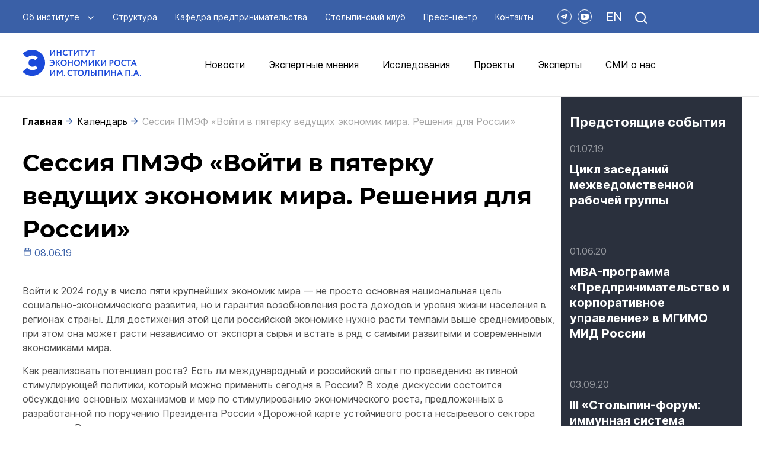

--- FILE ---
content_type: text/html; charset=UTF-8
request_url: https://stolypin.institute/calendar/sessiya-pmef-vojti-v-pyaterku-vedushchih-ekonomik-mira-resheniya-dlya-rossii
body_size: 10316
content:
<!DOCTYPE html>
<html lang="ru">

<head>
    <base href="https://stolypin.institute">
    <meta charset="UTF-8" />
    <meta name="viewport" content="width=device-width, initial-scale=1.0" />
    <title>Сессия ПМЭФ «Войти в пятерку ведущих экономик мира. Решения для России» | Институт экономики роста им. П.А.Столыпина</title>
    <meta name="description" content="Важнейшие из уже состоявшихся мероприятий в жизни института, с навигацией по годам и месяцам">

    <meta property="og:title" content="Сессия ПМЭФ «Войти в пятерку ведущих экономик мира. Решения для России» | Институт экономики роста им. П.А.Столыпина">
    <meta property="og:description" content="Важнейшие из уже состоявшихся мероприятий в жизни института, с навигацией по годам и месяцам">
    <meta property="og:url" content="https://stolypin.institute/calendar/sessiya-pmef-vojti-v-pyaterku-vedushchih-ekonomik-mira-resheniya-dlya-rossii" />
    <meta property="og:type" content="article"/>
    

    <link href="https://stolypin.institute/combine/511c900a0214ee780706fa3f011e5094-1739184626" rel="stylesheet" type="text/css">

    <link rel="apple-touch-icon" sizes="180x180" href="/favicon/apple-touch-icon.png">
    <link rel="icon" type="image/png" sizes="32x32" href="/favicon/favicon-32x32.png">
    <link rel="icon" type="image/png" sizes="16x16" href="/favicon/favicon-16x16.png">
    <link rel="manifest" href="/favicon/site.webmanifest">
    <link rel="mask-icon" href="/favicon/safari-pinned-tab.svg" color="#5bbad5">
    <link rel="shortcut icon" href="/favicon/favicon.ico">
    <meta name="msapplication-TileColor" content="#da532c">
    <meta name="msapplication-config" content="/favicon/browserconfig.xml">
    <meta name="theme-color" content="#ffffff">

    <!-- Yandex.Metrika counter -->
    <script type="text/javascript" >
       (function(m,e,t,r,i,k,a){m[i]=m[i]||function(){(m[i].a=m[i].a||[]).push(arguments)};
       m[i].l=1*new Date();k=e.createElement(t),a=e.getElementsByTagName(t)[0],k.async=1,k.src=r,a.parentNode.insertBefore(k,a)})
       (window, document, "script", "https://mc.yandex.ru/metrika/tag.js", "ym");

       ym(89188125, "init", {
            clickmap:true,
            trackLinks:true,
            accurateTrackBounce:true,
            webvisor:true,
            ecommerce:"dataLayer"
       });
    </script>
    <noscript><div><img src="https://mc.yandex.ru/watch/89188125" style="position:absolute; left:-9999px;" alt="" /></div></noscript>
    <!-- /Yandex.Metrika counter -->

    <script type="text/javascript">!function(){var t=document.createElement("script");t.type="text/javascript",t.async=!0,t.src='https://vk.com/js/api/openapi.js?169',t.onload=function(){VK.Retargeting.Init("VK-RTRG-1436298-ee1Ut"),VK.Retargeting.Hit()},document.head.appendChild(t)}();</script><noscript><img src="https://vk.com/rtrg?p=VK-RTRG-1436298-ee1Ut" style="position:fixed; left:-999px;" alt=""/></noscript>
</head>

<body>

<script type="application/ld+json">
{
 "@context": "https://schema.org",
 "@type": "Organization",
 "name": "Институт экономики роста им. П.А.Столыпина",
 "legalName" : "Институт экономики роста им. П.А.Столыпина",
 "url": "https://stolypin.institute",
 "logo": "https://stolypin.institute/storage/app/media/logo-stol-ru.svg",
 "foundingDate": "2016",
 "address": {
     "@type": "PostalAddress",
     "streetAddress": "Москва, ул. Мантулинская, 5с6",
     "addressCountry": "Russia"
 },
 "contactPoint": {
     "@type": "ContactPoint",
     "contactType": "Контакты",
     "telephone": "+7 (495) 967 07 90",
     "email": "info@stolypin.institute"
 },
 "sameAs": [
    "https://t.me/stolypin2",
    "https://dzen.ru/stolypin_institute",
    ""
 ]
}
 </script>




    <header>
        <div class="navbar align-items-center">
            <div class="over-block"></div>
            <div class="container d-flex justify-content-between">
                <div class="navbar__left d-flex align-items-center">
                    <a class="tablet-logo" href="https://stolypin.institute"><img src="https://stolypin.institute/storage/app/media/logo-white.svg" alt="Институт экономики роста им. П.А.Столыпина" /></a>
                    <a class="mobile-logo" href="https://stolypin.institute"><img src="https://stolypin.institute/storage/app/media/mobile-logo.svg" alt="Институт экономики роста им. П.А.Столыпина" /></a>
                    <ul class="navbar-links d-flex white-links">
                        <li class="dropdown">
                            <a class="navbar-link" href="https://stolypin.institute/about">
                                Об институте
                                <i class="dropdown-down"></i>
                            </a>
                            <ul>
                                <li><a class="navbar-link" href="https://stolypin.institute/about#summary">Общая информация</a></li>
                                                                <li><a class="navbar-link" href="https://stolypin.institute/about#supervisory_board">Наблюдательный совет</a></li>
                                <li><a class="navbar-link" href="https://stolypin.institute/about#science_council">Научный совет</a></li>
                                <li><a class="navbar-link" href="https://stolypin.institute/about#cites">Цитаты</a></li>
                                <li><a class="navbar-link" href="https://stolypin.institute/about#cooperation">Сотрудничество</a></li>
                                <li><a class="navbar-link" href="https://stolypin.institute/contacts">Контакты</a></li>
                            </ul>
                        </li>
                                                    <li><a class="navbar-link" href="https://stolypin.institute/about#supervisory_board">Структура</a></li>
                            <li><a class="navbar-link" href="https://stolypin.institute/cathedra">Кафедра предпринимательства</a></li>
                            <li><a class="navbar-link" href="https://stolypin.institute/club">Столыпинский клуб</a></li>
                            <li><a class="navbar-link" href="https://stolypin.institute/press-center">Пресс-центр</a></li>
                                                <li><a class="navbar-link" href="https://stolypin.institute/contacts">Контакты</a></li>
                    </ul>
                    <ul class="navbar-socials d-flex">
                        

                        <li>
                            <a class="navbar-social" target="_blank" href="https://t.me/stolypin2">
                                <svg width="24" height="24" viewBox="0 0 24 24" fill="none" xmlns="http://www.w3.org/2000/svg">
                                        <path fill-rule="evenodd" clip-rule="evenodd" d="M14.9564 16.7516L16.9929 7.3759C17.0453 7.13412 16.7972 6.93241 16.5566 7.02145L5.20876 11.2115C4.92869 11.3147 4.93109 11.6943 5.21196 11.795L7.97701 12.7827L9.04725 16.0771C9.11575 16.2879 9.38531 16.366 9.56417 16.226L11.1055 15.0234C11.2671 14.8973 11.4972 14.8911 11.6659 15.0084L14.4459 16.9402C14.6373 17.0733 14.9085 16.9729 14.9564 16.7516ZM8.8748 12.2568L14.2787 9.07123C14.3758 9.01417 14.4758 9.13985 14.3923 9.21387L9.93251 13.1817C9.77571 13.3213 9.67465 13.5084 9.64596 13.7112L9.49412 14.7888C9.47389 14.9326 9.26284 14.9469 9.22128 14.8076L8.63702 12.8427C8.5702 12.6185 8.66768 12.3791 8.8748 12.2568Z" fill="#3A60A7"/>
                                </svg>
                            </a>
                        </li>


                        
                        <li><a class="navbar-social" target="_blank" href=""><svg width="14" height="10" viewBox="0 0 14 10" fill="none" xmlns="http://www.w3.org/2000/svg">
              <path fill-rule="evenodd" clip-rule="evenodd" d="M12.4699 0.297727C13.0735 0.463636 13.5479 0.947727 13.7082 1.56136C14 2.675 14 5 14 5C14 5 14 7.325 13.7082 8.43864C13.5457 9.05455 13.0713 9.53864 12.4699 9.70227C11.3786 10 7 10 7 10C7 10 2.62361 10 1.53007 9.70227C0.926503 9.53636 0.452116 9.05227 0.291759 8.43864C0 7.325 0 5 0 5C0 5 0 2.675 0.291759 1.56136C0.454343 0.945454 0.928731 0.461364 1.53007 0.297727C2.62361 0 7 0 7 0C7 0 11.3786 0 12.4699 0.297727ZM9.23831 5.00001L5.60134 7.14319V2.85682L9.23831 5.00001Z" fill="white"/>
              </svg></a></li>
                                            </ul>
                </div>
                <div class="navbar__right d-flex align-items-center justify-content-between header-right">
                    <div class="navbar-search-block">
    <form class="search_form" action="https://stolypin.institute/search">
        <input class="input-clear" type="text" name="search" 
            autocomplete="off" 
            placeholder="Искать..."
            data-request="mainpage_search::onRun" 
            data-request-url="/" 
            data-request-update="
            'mainpage_search::items': '.search_form .search-results',
            'mainpage_search::count': '.search_form .search-footer'
            " 
            data-track-input="500" 
        />
        <div class="input-group-append">
            <button class="btn btn-clear" type="button"><img src="/themes/stol/assets/img/UI/close.svg"
                    alt="" /></button>
        </div>
        <div class="search-total">
            <div class="search-results d-flex flex-column">
                
    
                </div>
            <div class="search-footer">
                            </div>
        </div>
    </form>
</div>

                    <div class="navbar-config">
                        <ul class="d-flex white-links align-items-center">

                            <li>
                                <a class="navbar-language"
                                    href="/en/calendar/sessiya-pmef-vojti-v-pyaterku-vedushchih-ekonomik-mira-resheniya-dlya-rossii"
                                    data-request="onSetLanguage"
                                    data-request-url="/"
                                    data-request-data="locale: 'en'"
                                    data-request-redirect="/en/calendar/sessiya-pmef-vojti-v-pyaterku-vedushchih-ekonomik-mira-resheniya-dlya-rossii"
                                >EN</a>
                            </li>

                            <li>
                                <a class="navbar-search" id="navbar-search" href="#"><img src="/themes/stol/assets/img/sections/header/search.svg" alt="" /></a>
                            </li>
                                                    </ul>
                    </div>
                                        <a class="burger-btn" href="/" id="navbar-burger"><img src="/themes/stol/assets/img/sections/header/burger.svg" alt="" /><img src="/themes/stol/assets/img/sections/header/burger-open.svg" alt="" /></a>
                </div>
            </div>
            <div class="mobile-menu">
                <ul class="d-flex align-items-center mobile-menu__config">

                    <li>
                        <a class="navbar-language"
                            href="/en/calendar/sessiya-pmef-vojti-v-pyaterku-vedushchih-ekonomik-mira-resheniya-dlya-rossii"
                            data-request="onSetLanguage"
                            data-request-url="/"
                            data-request-data="locale: 'en'"
                            data-request-redirect="/en/calendar/sessiya-pmef-vojti-v-pyaterku-vedushchih-ekonomik-mira-resheniya-dlya-rossii"
                        >EN</a>
                    </li>

                    <li>
                        <a class="navbar-search btn-modal" href="#" id="navbar-search2"><img src="/themes/stol/assets/img/sections/header/search-blue.svg" alt="" /></a>
                    </li>
                                    </ul>
                <div class="header-links">
                    <ul>
                        <li><a class="header-link" href="https://stolypin.institute/about">Об институте</a></li>
                                                    <li><a class="header-link" href="https://stolypin.institute/about#supervisory_board">Структура</a></li>
                            <li><a class="header-link" href="https://stolypin.institute/cathedra">Кафедра предпринимательства</a></li>
                            <li><a class="header-link" href="https://stolypin.institute/club">Столыпинский клуб</a></li>
                            <li><a class="header-link" href="https://stolypin.institute/press-center">Пресс-центр</a></li>
                                                <li><a class="header-link" href="https://stolypin.institute/contacts">Контакты</a></li>

                                                                                <li><a class="header-link" href="https://stolypin.institute/publications/novosti">Новости</a></li>

                            <li><a class="header-link" href="https://stolypin.institute/publications/opinions">Экспертные мнения</a></li>

                            <li><a class="header-link" href="https://stolypin.institute/research">Исследования</a></li>

                            <li><a class="header-link" href="https://stolypin.institute/projects">Проекты</a></li>

                            <li><a class="header-link" href="https://stolypin.institute/experts">Эксперты</a></li>

                            <li><a class="header-link" href="https://stolypin.institute/press-center">СМИ о нас</a></li>

                            
                            
                                                                        </ul>
                </div>
            </div>
        </div>
        <div class="header">
            <div class="container">
                <a class="header__brand" href="https://stolypin.institute"> <img src="https://stolypin.institute/storage/app/media/logo-stol-ru.svg" alt="Институт экономики роста им. П.А.Столыпина" /></a>
                <ul class="header-links d-flex black-links align-items-center">
                                                                            <li><a class="header-link" href="https://stolypin.institute/publications/novosti">Новости</a></li>

                            <li><a class="header-link" href="https://stolypin.institute/publications/opinions">Экспертные мнения</a></li>

                            <li><a class="header-link" href="https://stolypin.institute/research">Исследования</a></li>

                            <li><a class="header-link" href="https://stolypin.institute/projects">Проекты</a></li>

                            
                            <li><a class="header-link" href="https://stolypin.institute/experts">Эксперты</a></li>

                            <li><a class="header-link" href="https://stolypin.institute/press-center">СМИ о нас</a></li>

                            
                                                                </ul>
            </div>
        </div>
    </header>
    <div class="margin-header">
    <div class="study-detail second">
        <div class="container">
            <div class="row">
                <div class="col-lg-9">
                    <div class="breadcrumbs">
                <a class="item" href="https://stolypin.institute">Главная</a>
                <a class="item" href="https://stolypin.institute/calendar">Календарь</a>                                <a class="item">Сессия ПМЭФ «Войти в пятерку ведущих экономик мира. Решения для России»</a>
              </div>

              <script type="application/ld+json">
              {
                "@context": "https://schema.org",
                "@type": "BreadcrumbList",
                "itemListElement": 
                [
                  {
                    "@type": "ListItem",
                    "position": 1,
                    "name": "Главная",
                    "item": "https://stolypin.institute"
                  },
                                    {
                    "@type": "ListItem",
                    "position": 2,
                    "name": "Календарь",
                    "item": "https://stolypin.institute/calendar"
                  },
                  
                   

                  {
                    "@type": "ListItem",
                    "position": 4,
                    "name": "Сессия ПМЭФ «Войти в пятерку ведущих экономик мира. Решения для России»"
                  }
                ]
              }
              </script>
                    <h1 class="page-title mb-0">Сессия ПМЭФ «Войти в пятерку ведущих экономик мира. Решения для России»</h1>

                    <div class="page-date">08.06.19</div>
                    <div class="page-text-list">
                        <p>Войти к 2024 году в число пяти крупнейших экономик мира — не просто основная национальная цель социально-экономического развития, но и гарантия возобновления роста доходов и уровня жизни населения в регионах страны. Для достижения этой цели российской экономике нужно расти темпами выше среднемировых, при этом она может расти независимо от экспорта сырья и встать в ряд с самыми развитыми и современными экономиками мира.</p><p>Как реализовать потенциал роста? Есть ли международный и российский опыт по проведению активной стимулирующей политики, который можно применить сегодня в России? В ходе дискуссии состоится обсуждение основных механизмов и мер по стимулированию экономического роста, предложенных в разработанной по поручению Президента России «Дорожной карте устойчивого роста несырьевого сектора экономики России».</p><p>Модератором сессии выступит Уполномоченный при Президенте Российской Федерации по защите прав предпринимателей <strong>Борис Титов</strong>.</p><p><br></p><p>Спикеры сессии:</p><p><strong>Анастасия Алехнович</strong>, Директор, Институт экономики роста им П.А. Столыпина</p><p><strong>Патрик Антони</strong>, Председатель совета директоров, Ingka Group в России</p><p><strong>Александр Аузан</strong>, Декан экономического факультета, ФГБOУ ВО «Московский государственный университет имени М.В. Ломоносова»</p><p><strong>Владислав Бутенко</strong>, Старший партнер, управляющий директор, председатель в России, BCG</p><p><strong>Шломо Вебер</strong>, Президент РЭШ</p><p><strong>Максим Волков</strong>, Генеральный директор АО «Пикалевская сода»</p><p><strong>Андрей Клепач</strong>, Заместитель председателя (главный экономист) – член правления, Государственная корпорация развития «ВЭБ.РФ»</p><p><strong>Владимир Княгинин</strong>, Вице-губернатор Санкт-Петербурга</p><p><strong>Александр Соколов</strong>, Президент-председатель правления, Банк непрофильных активов (Банк «ТРАСТ» (ПАО))</p><p><strong>Евгений Тарло</strong>, Вице-президент, Федеральный Союз адвокатов России; президент, Фонд «Правовое государство»; доктор юридических наук</p><p><strong>Екатерина Трофимова</strong>, Партнер, Deloitte, СНГ</p><p><br></p><p><a href="https://www.forumspb.com/programme/72692/" rel="noopener noreferrer" target="_blank">Посмотреть на сайте ПМЭФ</a></p>
                    </div>

                    
                </div>
                
                                <div class="col-lg-3 d-none d-lg-block dark-right-block">
                    <h5 class="page-bluesubtitle mb-2">Предстоящие события</h5>
                                            
        <div class="main-card">
            <div class="main-card__content">
                <div class="d-flex flex-column justify-content-between h-100">
                    <div class="main-card__date">01.07.19</div>
                    <a class="main-card__title" href="https://stolypin.institute/calendar/cikl-zasedanij-mezhvedomstvennoj-rabochej-gruppy">Цикл заседаний межведомственной рабочей группы</a>
                    <div class="main-card__tags">
                                                                    </div>
                </div>
            </div>
        </div>

       
                                            
        <div class="main-card">
            <div class="main-card__content">
                <div class="d-flex flex-column justify-content-between h-100">
                    <div class="main-card__date">01.06.20</div>
                    <a class="main-card__title" href="https://stolypin.institute/calendar/mba-programma-predprinimatelstvo-i-korporativnoe-upravlenie-v-mgimo-mid-rossii">MBA-программа «Предпринимательство и корпоративное управление» в МГИМО МИД России</a>
                    <div class="main-card__tags">
                                                                    </div>
                </div>
            </div>
        </div>

       
                                            
        <div class="main-card">
            <div class="main-card__content">
                <div class="d-flex flex-column justify-content-between h-100">
                    <div class="main-card__date">03.09.20</div>
                    <a class="main-card__title" href="https://stolypin.institute/calendar/iii-stolypin-forum-immunnaya-sistema-mirovoj-ekonomiki">III «Столыпин-форум: иммунная система мировой экономики»</a>
                    <div class="main-card__tags">
                                                                    </div>
                </div>
            </div>
        </div>

       
                                    </div>
                                
            </div>
        </div>
    </div>
</div>

<section class="subscription">
        <div class="container">
        <div class="row">
            <div class="col-md-7">
                <div class="subscription-info">
                    <h2 class="page-title white-title">Будьте в курсе новостей института</h2>
                    <div class="subtitle">Подпишитесь на нашу рассылку</div>
                </div>
            </div>
            <div class="col-md-5">
                <form class="subscribe__form" data-request="subscribe::onFormSubmit" 
                    data-request-url="/"
                    data-request-validate 
                    data-request-flash 
                    data-request-success="$('.subscribe__form')[0].reset();"             
                >   
                <input name="_token" type="hidden" value="7TYFpKoVLshInzd9qiH1jIExDfCnFtg8h5Jq14kE">
                <div class="d-flex flex-column flex-lg-row">
                    <div class="input-group subscription-input">
                        <input name="email" class="form-control" type="email" placeholder="Ваш e-mail..." value="" required />
                        <div class="input-group-append"></div>
                    </div>
                    <button class="white-btn" type="submit">Подписаться  </button>
                </div>
                <input type="hidden" name="page_url" value="/calendar/sessiya-pmef-vojti-v-pyaterku-vedushchih-ekonomik-mira-resheniya-dlya-rossii">
                                </form>
            </div>
        </div>
    </div>
</section>

<footer class="footer">
    <div class="container">
        <div class="row main-content">
            <div class="col-lg-2 col-md-3 col-6">
                <ul class="d-flex flex-column footer__links">
                    <li><a class="footer-link" href="https://stolypin.institute/about">Об институте</a></li>
                                            <li><a class="footer-link" href="https://stolypin.institute/about#supervisory_board">Структура</a></li>
                        <li><a class="footer-link" href="https://stolypin.institute/cathedra">Кафедра предпринимательства</a>
                        </li>
                        <li><a class="footer-link" href="https://stolypin.institute/club">Столыпинский клуб</a></li>
                        <li><a class="footer-link" href="https://stolypin.institute/press-center">Пресс-центр</a></li>
                                        <li><a class="footer-link" href="https://stolypin.institute/contacts">Контакты</a></li>
                </ul>
            </div>
            <div class="col-lg-2 col-md-3 col-6">
                <ul class="d-flex flex-column footer__links">
                    

                        <li><a class="footer-link" href="https://stolypin.institute/publications/novosti">Новости</a></li>

                        <li><a class="footer-link" href="https://stolypin.institute/publications/opinions">Экспертные мнения</a></li>

                        <li><a class="footer-link" href="https://stolypin.institute/experts">Эксперты</a></li>
                        
                        <li><a class="footer-link" href="https://stolypin.institute/research">Исследования</a></li>

                        <li><a class="footer-link" href="https://stolypin.institute/projects">Проекты</a></li>
                        
                        <li><a class="footer-link" href="https://stolypin.institute/calendar">Календарь</a></li>
                        
                                    </ul>
            </div>

            <div class="col-md-6">
                <div class="row">
                    <div class="col-lg-6">
                                                <div class="footer__contact">
                            <div class="name">Телефон</div>
                            <div class="number"><a class="footer-contact"
                                    href=""></a></div>
                        </div>    
                                                <div class="footer__contact">
                            <div class="name">E-mail</div>
                            <div class="number"><a class="footer-contact"
                                    href="mailto:t.kluvak@stolypin.institute">t.kluvak@stolypin.institute</a></div>
                        </div>    
                                                <div class="footer__contact">
                            <div class="name">Пресс-служба</div>
                            <div class="number"><a class="footer-contact"
                                    href="mailto:o.konovalova@stolypin.institute">o.konovalova@stolypin.institute</a></div>
                        </div>    
                                                <div class="footer__contact">
                            <div class="name">Дзен</div>
                            <div class="number"><a class="footer-contact"
                                    href="https://dzen.ru/stolypin_institute">https://dzen.ru/stolypin_institute</a></div>
                        </div>    
                                                <div class="footer__contact">
                            <div class="name">Telegram</div>
                            <div class="number"><a class="footer-contact"
                                    href="https://t.me/stolypin2">https://t.me/stolypin2</a></div>
                        </div>    
                                            
                    </div>

                    <div class="col-lg-6">
                        <div class="footer__socials">
                            <ul class="footer-socials d-flex">
                                
                                
                        <li>
                            <a class="footer-social" target="_blank" href="https://t.me/stolypin2">
                                <svg width="24" height="24" viewBox="0 0 24 24" fill="none" xmlns="http://www.w3.org/2000/svg">
                                        <path fill-rule="evenodd" clip-rule="evenodd" d="M14.9564 16.7516L16.9929 7.3759C17.0453 7.13412 16.7972 6.93241 16.5566 7.02145L5.20876 11.2115C4.92869 11.3147 4.93109 11.6943 5.21196 11.795L7.97701 12.7827L9.04725 16.0771C9.11575 16.2879 9.38531 16.366 9.56417 16.226L11.1055 15.0234C11.2671 14.8973 11.4972 14.8911 11.6659 15.0084L14.4459 16.9402C14.6373 17.0733 14.9085 16.9729 14.9564 16.7516ZM8.8748 12.2568L14.2787 9.07123C14.3758 9.01417 14.4758 9.13985 14.3923 9.21387L9.93251 13.1817C9.77571 13.3213 9.67465 13.5084 9.64596 13.7112L9.49412 14.7888C9.47389 14.9326 9.26284 14.9469 9.22128 14.8076L8.63702 12.8427C8.5702 12.6185 8.66768 12.3791 8.8748 12.2568Z" fill="#3A60A7"/>
                                </svg>
                            </a>
                        </li>
                        

                                
                                <li>
                                    <a class="footer-social" target="_blank" href="">
                                        <svg width="20" height="16" viewBox="0 0 20 16" fill="none"
                                            xmlns="http://www.w3.org/2000/svg">
                                            <path fill-rule="evenodd" clip-rule="evenodd"
                                                d="M17.7487 1.3378C18.6038 1.57283 19.2758 2.25863 19.503 3.12795C19.9163 4.7056 19.9163 7.99935 19.9163 7.99935C19.9163 7.99935 19.9163 11.2931 19.503 12.8708C19.2727 13.7433 18.6006 14.4291 17.7487 14.6609C16.2027 15.0827 9.99967 15.0827 9.99967 15.0827C9.99967 15.0827 3.79979 15.0827 2.2506 14.6609C1.39555 14.4259 0.723505 13.7401 0.496334 12.8708C0.0830078 11.2931 0.0830078 7.99935 0.0830078 7.99935C0.0830078 7.99935 0.0830078 4.7056 0.496334 3.12795C0.72666 2.25541 1.39871 1.56961 2.2506 1.3378C3.79979 0.916016 9.99967 0.916016 9.99967 0.916016C9.99967 0.916016 16.2027 0.916016 17.7487 1.3378ZM13.1706 7.99936L8.01824 11.0355V4.96318L13.1706 7.99936Z"
                                                fill="#3A60A7" />
                                        </svg>
                                    </a>
                                </li>


                                                            </ul>
                        </div>
                        <button class="outline-btn btn-os btn-modal" type="button" data-bs-toggle="modal"
                            data-bs-target="#footermodal"> Обратная связь</button>
                        <div class="modal fade" id="footermodal" tabindex="-1" aria-hidden="true">
    <div class="modal-dialog">
        <div class="modal-content">
            <div class="modal-header">
                <h2 class="page-blue-title my-0 modal-title">Обратная связь</h2><button
                    type="button" class="btn-close" data-bs-dismiss="modal"
                    aria-label="Закрыть"></button>
            </div>
            <div class="modal-body">
                <form class="study-detail__form" action="/"
                    data-request="feedback::onFormSubmit" 
                    data-request-url="/"
                    data-request-validate 
                    data-request-flash 
                    data-request-success="$('.study-detail__form').find('input,textarea').val('');"         
                >
                    <input name="_token" type="hidden" value="7TYFpKoVLshInzd9qiH1jIExDfCnFtg8h5Jq14kE">

                    <div class="study-detail__form-item">
                        <label class="form-label required" for="footer-form-item2">Ф.И.О.</label>
                        <input name="name" class="w-100 form-control" type="text" id="footer-form-item2"
                            placeholder="Иванов Иван Иванович"/>
                    </div>
                    <div class="study-detail__form-item">
                        <label class="form-label required" for="footer-form-item3">
                            Мобильный телефон</label>
                        <input name="phone" class="w-100 form-control" type="tel" id="footer-form-item3"
                            placeholder="+7 ____  ____ - ___ - ___" />
                    </div>
                    <div class="study-detail__form-item">
                        <label class="form-label required" for="footer-form-item4">
                            Электронная почта<span class="req">*</span></label>
                        <div data-validate-for="email" class="alert alert-danger"></div>
                        <input name="email" class="w-100 form-control" type="email" id="footer-form-item4"
                            placeholder="ivanov@mail.ru" required />
                    </div>
                    <div class="study-detail__form-item">
                        <label class="form-label required"
                            for="footer-form-item5">Описание</label>
                        <textarea name="description" class="w-100 form-control" rows="12" id="footer-form-item5"
                            placeholder="..."></textarea>
                    </div>
                    <button class="darkblue-btn w-100" 
                        type="submit">Отправить</button>

                    <input type="hidden" name="page_url" value="/calendar/sessiya-pmef-vojti-v-pyaterku-vedushchih-ekonomik-mira-resheniya-dlya-rossii">
                </form>
            </div>
        </div>
    </div>
</div>                    </div>
                </div>
            </div>



        </div>
        <div class="footer__copyright">2026 © Институт экономики роста им. Столыпина П.А.</div>
        <div class="footer__copyright">
            <a target="_blank" href="https://stolypin.institute/storage/app/media/privacy_policy_ru.docx">Политика конфиденциальности</a>&nbsp;&nbsp; 
            <a target="_blank" href="https://stolypin.institute/storage/app/media/user_agreement_ru.docx">Пользовательское соглашение</a>
        </div>
    </div>

                        <div class="modal fade" id="comment-modal" tabindex="-1" aria-hidden="true">
                        <div class="modal-dialog">
                            <div class="modal-content">
                                <div class="modal-header">
                                    <h2 class="page-blue-title my-0 modal-title">Комментарий</h2><button
                                        type="button" class="btn-close" data-bs-dismiss="modal"
                                        aria-label="Закрыть"></button>
                                </div>
                                <div class="modal-body">
                                    <form class="comment-form" action="/"
                                        data-request="comment::onFormSubmit" 
                                        data-request-url="/"
                                        data-request-validate 
                                        data-request-flash 
                                        data-request-success="$('.comment-form').find('input,textarea').val('');$('#comment-modal').modal('hide');"         
                                    >
                                        <input name="_token" type="hidden" value="7TYFpKoVLshInzd9qiH1jIExDfCnFtg8h5Jq14kE">

                                        <div class="study-detail__form-item">
                                            <label class="form-label required" for="footer-form-item3">Ф.И.О.</label>
                                            <input name="name" class="w-100 form-control" type="text" id="footer-form-item02"
                                                placeholder="Иванов Иван Иванович" required/>
                                        </div>
                                        <div class="study-detail__form-item">
                                            <label class="form-label required"
                                                for="footer-form-item05">Текст комментария</label>
                                            <textarea name="text" class="w-100 form-control" rows="12" id="footer-form-item05"
                                                placeholder="..." required></textarea>
                                        </div>
                                        <button class="darkblue-btn w-100" 
                                            type="submit">Отправить</button>

                                        <input type="hidden" name="publications_id" value="">
                                        <input type="hidden" name="researches_id" value="">
                                        <input type="hidden" name="medias_id" value="">
                                        <input type="hidden" name="projects_id" value="">
                                        <input type="hidden" name="page_url" value="/calendar/sessiya-pmef-vojti-v-pyaterku-vedushchih-ekonomik-mira-resheniya-dlya-rossii">
                                    </form>
                                </div>
                            </div>
                        </div>
                    </div>    
</footer>

<div class="footer-search">
    <div class="navbar-search-block">
    <form class="search_form" action="https://stolypin.institute/search">
        <input class="input-clear" type="text" name="search" 
            autocomplete="off" 
            placeholder="Искать..."
            data-request="mainpage_search::onRun" 
            data-request-url="/" 
            data-request-update="
            'mainpage_search::items': '.search_form .search-results',
            'mainpage_search::count': '.search_form .search-footer'
            " 
            data-track-input="500" 
        />
        <div class="input-group-append">
            <button class="btn btn-clear" type="button"><img src="/themes/stol/assets/img/UI/close.svg"
                    alt="" /></button>
        </div>
        <div class="search-total">
            <div class="search-results d-flex flex-column">
                
    
                </div>
            <div class="search-footer">
                            </div>
        </div>
    </form>
</div>

</div>


<div id="popup" class="popup">
    <button class="x" id="closePopup">&times;</button>
    <div class="popup-content">
        <div class="tg-bg"></div>
        <div class="e"></div>
        <div class="tg-text1">О скрытых смыслах экономических процессов в России и мире</div>
        <div class="tg-text2">в нашем канале в Telegram</div>
        <a class="subscribe-btn" target="_blank" href="https://t.me/stolypin2" onclick="closeBtn.onclick()">Подписаться</a>
    </div>
</div>

<style>
    .overlay {
        display: none;
        position: fixed;
        top: 0;
        left: 0;
        width: 100%;
        height: 100%;
        background-color: rgba(0, 0, 0, 0.5);
        z-index: 100;
        cursor: pointer;
    }

    .popup {
        display: none;
        position: fixed;
        bottom: 20px;
        right: 20px;
        background-color: #1A47D9;
        color: white;
        border-radius: 8px;
        padding: 20px;
        z-index: 101;
        box-shadow: 0 4px 8px rgba(0, 0, 0, 0.1);
        max-width: 400px;
        width: calc(100% - 40px);
    }

    .tg-bg {
        background: url(/themes/stol/assets/img/tg-popup-lines.svg) no-repeat;
        width: 100%;
        height: 100%;
        background-size: 100%;
        margin-bottom: 10px;
        position: absolute;
        top: 40%;
        left: 0;
        z-index: -1;
    }

    .tg-text1 {
        font-family: Montserrat;
        font-weight: 700;
        font-size: 20px;
        line-height: 114.99999999999999%;
        letter-spacing: 0%;
        color: white;
        margin-bottom: 10px;
    }

    .tg-text2 {
        font-family: Inter;
        font-weight: 600;
        font-size: 16px;
        line-height: 114.99999999999999%;
        letter-spacing: 0%;
        color: white;
        margin-bottom: 20px;
    }

    .e {
        background: url("/themes/stol/assets/img/e.svg") no-repeat;
        width: 30px;
        height: 40px;
        background-size: 100%;
        margin-bottom: 10px;
    }

    .x {
        background: url(/themes/stol/assets/img/x.svg) no-repeat;
        width: 30px;
        height: 30px;
        background-size: 100%;
        margin-bottom: 10px;
        position: absolute;
        top: 15px;
        right: 15px;
        border: none;
        color: white;
        font-size: 0;
        cursor: pointer;
        opacity: .5;
    }

    .x:hover {
        opacity: 1;
    }

    .subscribe-btn {
        margin-top: 10px;
        background-color: #fff;
        border: none;
        padding: 10px;
        border-radius: 5px;
        cursor: pointer;

        font-family: Montserrat;
        font-weight: 700;
        font-size: 16px;
        line-height: 114.99999999999999%;
        letter-spacing: 0%;

        color: #0C34C4;
        display: flex;
        align-items: center;
        width: 170px;
    }

    .subscribe-btn:before {
        content: " ";
        background: url("/themes/stol/assets/img/tg-blue.svg") no-repeat;
        width: 20px;
        height: 20px;
        display: inline-block;
        margin-right: 10px;
        background-size: 100%;
        position: relative;
    }

</style>

<script>
    daysToHide = 1;
    showAfterSeconds = 8;
    let closeBtn

    document.addEventListener("DOMContentLoaded", function () {
        const popup = document.getElementById("popup");
        // const overlay = document.getElementById("overlay");
        closeBtn = document.getElementById("closePopup");

        const lastClosed = localStorage.getItem("popupClosedAt");

        if (!lastClosed || Date.now() - new Date(lastClosed) > daysToHide * 60 * 60 * 24 * 1000) {
            setTimeout(() => {
                popup.style.display = "block";
                // overlay.style.display = "block";
            }, showAfterSeconds * 1000);
        }

        closeBtn.onclick = function () {
            popup.style.display = "none";
            // overlay.style.display = "none";
            localStorage.setItem("popupClosedAt", new Date());
        };

        overlay.onclick = closeBtn.onclick;
    });

</script>
<script src="https://stolypin.institute/combine/5140ed53a71d52508f6980aeca76e138-1738696757"></script>

<script src="/modules/system/assets/js/framework.js"></script>
<script src="/modules/system/assets/js/framework.extras.js"></script>
<link rel="stylesheet" property="stylesheet" href="/modules/system/assets/css/framework.extras.css">

<link rel='stylesheet' id='pdfemb_embed_pdf_css-css' href='/themes/stol/assets/pdf-emb/assets/css/pdfemb-embed-pdf.css' type='text/css' media='all' />

<script type='text/javascript' id='pdfemb_embed_pdf_js-js-extra'>
/* <![CDATA[ */
var pdfemb_trans = {
    //"worker_src": "https:\/\/stolypin.institute\/wp-content\/plugins\/pdf-embedder\/js\/pdfjs\/pdf.worker.min.js",
    //"cmap_url": "https:\/\/stolypin.institute\/wp-content\/plugins\/pdf-embedder\/js\/pdfjs\/cmaps\/",
    "poweredby": "off",
    "objectL10n": {
        "loading": "\u0417\u0430\u0433\u0440\u0443\u0437\u043a\u0430...",
        "page": "\u0421\u0442\u0440\u0430\u043d\u0438\u0446\u0430",
        "zoom": "\u041c\u0430\u0441\u0448\u0442\u0430\u0431\u0438\u0440\u043e\u0432\u0430\u043d\u0438\u0435",
        "prev": "\u041f\u0440\u0435\u0434\u044b\u0434\u0443\u0449\u0430\u044f \u0441\u0442\u0440\u0430\u043d\u0438\u0446\u0430",
        "next": "\u0421\u043b\u0435\u0434\u0443\u044e\u0449\u0430\u044f \u0441\u0442\u0440\u0430\u043d\u0438\u0446\u0430",
        "zoomin": "\u0423\u0432\u0435\u043b\u0438\u0447\u0438\u0442\u044c",
        "secure": "\u0417\u0430\u0449\u0438\u0442\u0430",
        "zoomout": "\u0423\u043c\u0435\u043d\u044c\u0448\u0438\u0442\u044c",
        "download": "\u0421\u043a\u0430\u0447\u0430\u0442\u044c PDF",
        "fullscreen": "\u041d\u0430 \u0432\u0435\u0441\u044c \u044d\u043a\u0440\u0430\u043d",
        "domainerror": "\u041e\u0448\u0438\u0431\u043a\u0430: \u0441\u0441\u044b\u043b\u043a\u0430 \u043d\u0430 \u0444\u0430\u0439\u043b PDF \u0434\u043e\u043b\u0436\u043d\u0430 \u0443\u043a\u0430\u0437\u044b\u0432\u0430\u0442\u044c \u043d\u0430 \u0442\u043e\u0442 \u0436\u0435 \u0441\u0430\u043c\u044b\u0439 \u0434\u043e\u043c\u0435\u043d, \u0433\u0434\u0435 \u043d\u0430\u0445\u043e\u0434\u0438\u0442\u0441\u044f \u0442\u0435\u043a\u0443\u0449\u0430\u044f \u0441\u0442\u0440\u0430\u043d\u0438\u0446\u0430.",
        "clickhereinfo": "\u041d\u0430\u0436\u043c\u0438\u0442\u0435 \u0437\u0434\u0435\u0441\u044c \u0434\u043b\u044f \u043f\u043e\u043b\u0443\u0447\u0435\u043d\u0438\u044f \u0431\u043e\u043b\u0435\u0435 \u043f\u043e\u0434\u0440\u043e\u0431\u043d\u043e\u0439 \u0438\u043d\u0444\u043e\u0440\u043c\u0430\u0446\u0438\u0438",
        "widthheightinvalid": "\u041d\u0435\u043f\u0440\u0430\u0432\u0438\u043b\u044c\u043d\u0430\u044f \u0432\u044b\u0441\u043e\u0442\u0430 \u0438\u043b\u0438 \u0448\u0438\u0440\u0438\u043d\u0430 \u0441\u0442\u0440\u0430\u043d\u0438\u0446\u044b PDF",
        "viewinfullscreen": "\u041f\u0440\u043e\u0441\u043c\u043e\u0442\u0440 \u043d\u0430 \u043f\u043e\u043b\u043d\u043e\u043c \u044d\u043a\u0440\u0430\u043d\u0435"
    }
};
/* ]]> */
</script>

<script src="/themes/stol/assets/pdf-emb/assets/js/min/all-pdfemb-min.js" id='pdfemb_embed_pdf_js-js'></script>

<script type='text/javascript' src='/themes/stol/assets/pdf-emb/assets/js/pdfjs/pdf.min.js' id='pdfemb_pdf_js-js'></script>
</body>

</html>

--- FILE ---
content_type: image/svg+xml
request_url: https://stolypin.institute/storage/app/media/mobile-logo.svg
body_size: 362
content:
<svg width="40" height="46" viewBox="0 0 40 46" fill="none" xmlns="http://www.w3.org/2000/svg">
<path d="M0 7.11103C4.2269 2.72933 10.1842 0 16.785 0C23.6454 0 29.8107 2.94821 34.0606 7.63556C37.7533 11.7084 40 17.0943 40 23C40 28.9057 37.7533 34.2916 34.0606 38.3644C29.8107 43.0518 23.6454 46 16.785 46C10.1842 46 4.2269 43.2707 0 38.889L7.68836 31.8343C10.1187 34.491 13.6294 36.1597 17.5335 36.1597C21.3588 36.1597 24.8063 34.5578 27.2301 31.9941L22.43 27.9184C21.1709 29.1487 19.4417 29.9081 17.5335 29.9081C13.6824 29.9081 10.5604 26.815 10.5604 22.9996C10.5604 19.1841 13.6824 16.091 17.5335 16.091C19.4417 16.091 21.1709 16.8504 22.43 18.0808L27.2301 14.005C24.8063 11.4414 21.3588 9.83941 17.5335 9.83941C13.6292 9.83941 10.1183 11.5083 7.68793 14.1653L0 7.11103Z" fill="white"/>
</svg>


--- FILE ---
content_type: image/svg+xml
request_url: https://stolypin.institute/storage/app/media/logo-white.svg
body_size: 1937
content:
<?xml version="1.0" encoding="UTF-8"?><svg xmlns="http://www.w3.org/2000/svg" viewBox="0 0 2700.26 597.96"><defs><style>.c{fill:#fcfcfc;}</style></defs><g id="a"/><g id="b"><g><path class="c" d="M216.69,1.58C131.94,1.58,55.97,36.76,1.6,93.53l102.65,90.9c30.38-32.33,73.42-52.63,121.33-52.63,8.69,0,17.14,.87,25.45,2.14,37.25,5.69,70.39,23.44,95.35,49.5l-58.83,52.09c-16.16-15.72-38.17-25.6-62.42-25.6-48.95,0-88.47,39.52-88.47,88.47s39.52,88.47,88.47,88.47c24.7,0,47.15-10.33,63.32-26.49l52.12,46.55,6.7,5.99c-30.53,32.33-73.65,52.54-121.7,52.54s-92.65-21.26-123.12-54.85L0,502.13c54.37,57.57,131.13,93.55,216.69,93.55,163.92,0,296.65-133.53,296.65-297.45S380.61,1.58,216.69,1.58Z"/><g><path class="c" d="M627.81,136.19V2.11h23.55V97.5L721.67,2.11h20.69V136.19h-23.56V41l-70.29,95.2h-20.69Z"/><path class="c" d="M864.34,78.92h-61.3v57.27h-23.55V2.11h23.55V56.89h61.3V2.11h23.37V136.19h-23.37v-57.27Z"/><path class="c" d="M1026.95,123.17c-8.42,9-25.47,15.13-42.91,15.13-40.99,0-69.14-27.39-69.14-69.15,0-38.5,24.32-69.15,68.57-69.15,17.43,0,31.99,5.55,40.8,13.6l-10.53,17.43c-8.04-5.37-16.86-9-30.27-9-24.9,0-43.67,18.01-43.67,47.12s18.96,47.13,46.36,47.13c11.29,0,22.6-3.64,31.8-10.73l9,17.62Z"/><path class="c" d="M1033.64,2.11h110.52V24.14h-43.48v112.06h-23.55V24.14h-43.48V2.11Z"/><path class="c" d="M1164.65,136.19V2.11h23.55V97.5L1258.5,2.11h20.69V136.19h-23.56V41l-70.29,95.2h-20.69Z"/><path class="c" d="M1299.66,2.11h110.52V24.14h-43.48v112.06h-23.55V24.14h-43.48V2.11Z"/><path class="c" d="M1495.02,104.97c-9.19,20.49-19.72,31.22-36.4,31.22-6.89,0-14.74-2.49-18.39-5.36l8.24-19.93c3.64,2.49,6.13,3.26,9.96,3.26,6.32,0,10.53-3.64,13.21-9.39l1.92-4.59L1414.38,2.11h26.62l43.86,74.89,31.99-74.89h23.75l-45.59,102.86Z"/><path class="c" d="M1544.81,2.11h110.52V24.14h-43.48v112.06h-23.55V24.14h-43.48V2.11Z"/><path class="c" d="M645.05,286.72h59.76c-4.59-22.4-22.98-34.86-48.27-34.86-10.73,0-22.02,3.25-31.42,10.34l-9.19-17.62c9.38-8.05,25.67-14.75,46.16-14.75,39.46,0,67.42,27.21,67.42,68.96s-27.2,69.34-70.1,69.34c-18.58,0-35.63-5.93-45.01-13.98l10.15-19.72c8.43,6.51,20.5,11.68,34.49,11.68,22.98,0,42.33-12.65,46.35-37.35h-60.33v-22.03Z"/><path class="c" d="M756.71,231.94h23.55v63.6l52.87-63.6h28.36l-55.17,62.45,58.61,71.64h-29.88l-54.79-69.15v69.15h-23.55V231.94Z"/><path class="c" d="M937.7,229.83c39.85,0,69.92,27.39,69.92,69.15s-30.07,69.15-69.92,69.15-69.72-27.39-69.72-69.15c0-38.88,28.53-69.15,69.72-69.15Zm0,116.28c28.16,0,45.02-20.69,45.02-47.13,0-27.77-19.73-47.12-45.02-47.12s-44.82,19.34-44.82,47.12,19.72,47.13,44.82,47.13Z"/><path class="c" d="M1119.65,308.75h-61.3v57.27h-23.55V231.94h23.55v54.78h61.3v-54.78h23.37v134.08h-23.37v-57.27Z"/><path class="c" d="M1239.93,229.83c39.85,0,69.92,27.39,69.92,69.15s-30.07,69.15-69.92,69.15-69.72-27.39-69.72-69.15c0-38.88,28.53-69.15,69.72-69.15Zm0,116.28c28.16,0,45.02-20.69,45.02-47.13,0-27.77-19.73-47.12-45.02-47.12s-44.82,19.34-44.82,47.12,19.72,47.13,44.82,47.13Z"/><path class="c" d="M1337.03,231.94h23.75l45.78,62.63,43.67-62.63h22.23v134.08h-23.37v-96.92l-42.33,59.57h-3.45l-42.72-59v96.35h-23.55V231.94Z"/><path class="c" d="M1509.59,366.02V231.94h23.55v95.38l70.3-95.38h20.69v134.08h-23.56v-95.2l-70.29,95.2h-20.69Z"/><path class="c" d="M1661.27,231.94h23.55v63.6l52.87-63.6h28.35l-55.17,62.45,58.61,71.64h-29.88l-54.79-69.15v69.15h-23.55V231.94Z"/><path class="c" d="M1789.97,366.02V231.94h23.55v95.38l70.3-95.38h20.69v134.08h-23.56v-95.2l-70.29,95.2h-20.69Z"/><path class="c" d="M1982.25,366.02V231.94c7.47,0,28.73-.39,38.11-.39,39.46,0,51.91,21.07,51.91,43.1s-17.04,43.48-49.04,43.48c-4.02,0-11.68,0-17.43-.57v48.46h-23.55Zm23.55-112.06v41.18c5.55,.57,11.3,.96,16.66,.96,13.98,0,24.91-6.7,24.91-21.64,0-13.98-8.62-20.87-24.71-20.87-4.79,0-10.53,.19-16.86,.38Z"/><path class="c" d="M2158.27,229.83c39.85,0,69.92,27.39,69.92,69.15s-30.07,69.15-69.92,69.15-69.72-27.39-69.72-69.15c0-38.88,28.53-69.15,69.72-69.15Zm0,116.28c28.16,0,45.02-20.69,45.02-47.13,0-27.77-19.73-47.12-45.02-47.12s-44.82,19.34-44.82,47.12,19.72,47.13,44.82,47.13Z"/><path class="c" d="M2357.46,352.99c-8.42,9-25.47,15.13-42.91,15.13-40.99,0-69.14-27.39-69.14-69.15,0-38.5,24.32-69.15,68.57-69.15,17.43,0,31.99,5.55,40.8,13.6l-10.53,17.43c-8.04-5.37-16.86-9-30.27-9-24.9,0-43.67,18.01-43.67,47.12s18.96,47.13,46.36,47.13c11.29,0,22.6-3.64,31.8-10.73l9,17.62Z"/><path class="c" d="M2364.15,231.94h110.52v22.02h-43.48v112.06h-23.55v-112.06h-43.48v-22.02Z"/><path class="c" d="M2522.73,231.55h20.69l56.7,134.47h-25.09l-13.98-34.28h-57.27l-13.98,34.28h-23.75l56.7-134.47Zm-9.96,78.15h39.26l-19.54-47.69-19.72,47.69Z"/><path class="c" d="M627.81,595.86v-134.08h23.55v95.38l70.3-95.38h20.69v134.08h-23.56v-95.2l-70.29,95.2h-20.69Z"/><path class="c" d="M779.49,461.78h23.75l45.78,62.63,43.67-62.63h22.23v134.08h-23.37v-96.92l-42.33,59.57h-3.45l-42.72-59v96.35h-23.55v-134.08Z"/><path class="c" d="M957.42,567.31c8.23,0,13.98,7.47,13.98,14.18,0,7.85-5.75,15.32-13.98,15.32-9.58,0-15.32-7.47-15.32-15.32,0-6.7,5.74-14.18,15.32-14.18Z"/><path class="c" d="M1133.44,582.83c-8.42,9-25.47,15.13-42.91,15.13-40.99,0-69.14-27.39-69.14-69.15,0-38.5,24.32-69.15,68.57-69.15,17.43,0,31.99,5.55,40.8,13.6l-10.53,17.43c-8.04-5.37-16.86-9-30.27-9-24.9,0-43.67,18.01-43.67,47.12s18.96,47.13,46.36,47.13c11.29,0,22.6-3.64,31.8-10.73l9,17.62Z"/><path class="c" d="M1140.14,461.78h110.52v22.02h-43.48v112.06h-23.55v-112.06h-43.48v-22.02Z"/><path class="c" d="M1324.77,459.66c39.85,0,69.92,27.39,69.92,69.15s-30.07,69.15-69.92,69.15-69.72-27.39-69.72-69.15c0-38.88,28.53-69.15,69.72-69.15Zm0,116.28c28.16,0,45.02-20.69,45.02-47.13,0-27.77-19.73-47.12-45.02-47.12s-44.82,19.34-44.82,47.12,19.72,47.13,44.82,47.13Z"/><path class="c" d="M1496.57,483.8h-39.08l-2.68,25.29c-7.85,77.96-25.29,90.6-51.73,86.77l.57-23.37c10.35,1.34,23.94-3.07,29.89-83.9l1.91-26.81h84.48v134.08h-23.37v-112.06Z"/><path class="c" d="M1580.63,507.74c5.94-.76,11.11-.96,14.95-.96,33.13,0,49.04,17.04,49.04,43.29,0,28.35-19.93,46.16-54.21,46.16-12.64,0-25.47-.38-33.33-.38v-134.08h23.55v45.97Zm0,22.03v43.86c4.22,.19,8.05,.57,12.65,.57,17.24,0,26.43-7.85,26.43-23.56,0-14.36-9.58-21.84-26.05-21.84-3.64,0-7.66,.39-13.03,.96Zm81.41-68h23.37v134.08h-23.37v-134.08Z"/><path class="c" d="M1805.88,483.8h-59.77v112.06h-23.55v-134.08h106.88v134.08h-23.56v-112.06Z"/><path class="c" d="M1866.58,595.86v-134.08h23.55v95.38l70.3-95.38h20.69v134.08h-23.56v-95.2l-70.29,95.2h-20.69Z"/><path class="c" d="M2103.11,538.59h-61.3v57.27h-23.55v-134.08h23.55v54.78h61.3v-54.78h23.37v134.08h-23.37v-57.27Z"/><path class="c" d="M2203.08,461.39h20.69l56.7,134.47h-25.09l-13.98-34.28h-57.27l-13.98,34.28h-23.75l56.7-134.47Zm-9.96,78.15h39.26l-19.54-47.69-19.72,47.69Z"/><path class="c" d="M2424.48,483.8h-59.77v112.06h-23.55v-134.08h106.88v134.08h-23.56v-112.06Z"/><path class="c" d="M2490.54,567.31c8.23,0,13.98,7.47,13.98,14.18,0,7.85-5.75,15.32-13.98,15.32-9.58,0-15.32-7.47-15.32-15.32,0-6.7,5.74-14.18,15.32-14.18Z"/><path class="c" d="M2577.31,461.39h20.69l56.7,134.47h-25.09l-13.98-34.28h-57.27l-13.98,34.28h-23.75l56.7-134.47Zm-9.96,78.15h39.26l-19.54-47.69-19.72,47.69Z"/><path class="c" d="M2686.27,567.31c8.23,0,13.98,7.47,13.98,14.18,0,7.85-5.75,15.32-13.98,15.32-9.58,0-15.32-7.47-15.32-15.32,0-6.7,5.74-14.18,15.32-14.18Z"/></g></g></g></svg>

--- FILE ---
content_type: image/svg+xml
request_url: https://stolypin.institute/themes/stol/assets/img/UI/arrow-blue.svg
body_size: 128
content:
<svg width="20" height="20" viewBox="0 0 20 20" fill="none" xmlns="http://www.w3.org/2000/svg">
<path d="M4.1665 10H15.8332" stroke="#3A60A7" stroke-width="1.66667" stroke-linecap="round" stroke-linejoin="round"/>
<path d="M10 4.16699L15.8333 10.0003L10 15.8337" stroke="#3A60A7" stroke-width="1.66667" stroke-linecap="round" stroke-linejoin="round"/>
</svg>


--- FILE ---
content_type: image/svg+xml
request_url: https://stolypin.institute/themes/stol/assets/img/sections/header/burger-open.svg
body_size: 110
content:
<svg width="40" height="40" viewBox="0 0 40 40" fill="none" xmlns="http://www.w3.org/2000/svg">
<path d="M30 10L10 30" stroke="white" stroke-width="3.33333" stroke-linecap="round" stroke-linejoin="round"/>
<path d="M10 10L30 30" stroke="white" stroke-width="3.33333" stroke-linecap="round" stroke-linejoin="round"/>
</svg>


--- FILE ---
content_type: image/svg+xml
request_url: https://stolypin.institute/themes/stol/assets/img/UI/calendar.svg
body_size: 232
content:
<svg width="14" height="14" viewBox="0 0 14 14" fill="none" xmlns="http://www.w3.org/2000/svg">
<path d="M11.0833 2.33301H2.91667C2.27233 2.33301 1.75 2.85534 1.75 3.49967V11.6663C1.75 12.3107 2.27233 12.833 2.91667 12.833H11.0833C11.7277 12.833 12.25 12.3107 12.25 11.6663V3.49967C12.25 2.85534 11.7277 2.33301 11.0833 2.33301Z" stroke="#3A60A7" stroke-width="1.16667" stroke-linecap="round" stroke-linejoin="round"/>
<path d="M1.75 5.83301H12.25" stroke="#3A60A7" stroke-width="1.16667" stroke-linecap="round" stroke-linejoin="round"/>
<path d="M9.33398 1.16699V3.50033" stroke="#3A60A7" stroke-width="1.16667" stroke-linecap="round" stroke-linejoin="round"/>
<path d="M4.66602 1.16699V3.50033" stroke="#3A60A7" stroke-width="1.16667" stroke-linecap="round" stroke-linejoin="round"/>
</svg>


--- FILE ---
content_type: image/svg+xml
request_url: https://stolypin.institute/storage/app/media/logo-stol-ru.svg
body_size: 1683
content:
<?xml version="1.0" encoding="UTF-8"?>
<svg id="OBJECTS" xmlns="http://www.w3.org/2000/svg" viewBox="0 0 298.18 73.66">
  <defs>
    <style>
      .cls-1 {
        fill: #1b4ada;
      }
    </style>
  </defs>
  <path class="cls-1" d="M23.92,0C14.57,0,6.18,3.88,.18,10.15l11.33,10.04c3.35-3.57,8.11-5.81,13.4-5.81,.96,0,1.89,.1,2.81,.24,4.11,.63,7.77,2.59,10.53,5.47l-6.5,5.75c-1.78-1.74-4.21-2.83-6.89-2.83-5.4,0-9.77,4.36-9.77,9.77s4.36,9.77,9.77,9.77c2.73,0,5.21-1.14,6.99-2.93l5.75,5.14,.74,.66c-3.37,3.57-8.13,5.8-13.44,5.8s-10.23-2.35-13.59-6.06L0,55.26c6,6.36,14.48,10.33,23.92,10.33,18.1,0,32.75-14.74,32.75-32.84S42.02,0,23.92,0Z"/>
  <g>
    <path class="cls-1" d="M69.36,14.82V.02h2.6V10.55L79.72,.02h2.28V14.82h-2.6V4.31l-7.76,10.51h-2.28Z"/>
    <path class="cls-1" d="M95.48,8.5h-6.77v6.32h-2.6V.02h2.6V6.07h6.77V.02h2.58V14.82h-2.58v-6.32Z"/>
    <path class="cls-1" d="M113.43,13.39c-.93,.99-2.81,1.67-4.74,1.67-4.53,0-7.63-3.02-7.63-7.63,0-4.25,2.69-7.63,7.57-7.63,1.92,0,3.53,.61,4.5,1.5l-1.16,1.92c-.89-.59-1.86-.99-3.34-.99-2.75,0-4.82,1.99-4.82,5.2s2.09,5.2,5.12,5.2c1.25,0,2.5-.4,3.51-1.18l.99,1.95Z"/>
    <path class="cls-1" d="M114.17,.02h12.2V2.45h-4.8V14.82h-2.6V2.45h-4.8V.02Z"/>
    <path class="cls-1" d="M128.63,14.82V.02h2.6V10.55L138.99,.02h2.28V14.82h-2.6V4.31l-7.76,10.51h-2.28Z"/>
    <path class="cls-1" d="M143.54,.02h12.2V2.45h-4.8V14.82h-2.6V2.45h-4.8V.02Z"/>
    <path class="cls-1" d="M165.11,11.38c-1.01,2.26-2.18,3.45-4.02,3.45-.76,0-1.63-.28-2.03-.59l.91-2.2c.4,.28,.68,.36,1.1,.36,.7,0,1.16-.4,1.46-1.04l.21-.51L156.2,.02h2.94l4.84,8.27L167.52,.02h2.62l-5.03,11.36Z"/>
    <path class="cls-1" d="M170.61,.02h12.2V2.45h-4.8V14.82h-2.6V2.45h-4.8V.02Z"/>
    <path class="cls-1" d="M71.26,31.44h6.6c-.51-2.47-2.54-3.85-5.33-3.85-1.18,0-2.43,.36-3.47,1.14l-1.01-1.95c1.04-.89,2.83-1.63,5.1-1.63,4.36,0,7.44,3,7.44,7.61s-3,7.66-7.74,7.66c-2.05,0-3.93-.66-4.97-1.54l1.12-2.18c.93,.72,2.26,1.29,3.81,1.29,2.54,0,4.67-1.4,5.12-4.12h-6.66v-2.43Z"/>
    <path class="cls-1" d="M83.59,25.4h2.6v7.02l5.84-7.02h3.13l-6.09,6.89,6.47,7.91h-3.3l-6.05-7.63v7.63h-2.6v-14.8Z"/>
    <path class="cls-1" d="M103.57,25.16c4.4,0,7.72,3.02,7.72,7.63s-3.32,7.63-7.72,7.63-7.7-3.02-7.7-7.63c0-4.29,3.15-7.63,7.7-7.63Zm0,12.84c3.11,0,4.97-2.28,4.97-5.2,0-3.07-2.18-5.2-4.97-5.2s-4.95,2.14-4.95,5.2,2.18,5.2,4.95,5.2Z"/>
    <path class="cls-1" d="M123.66,33.88h-6.77v6.32h-2.6v-14.8h2.6v6.05h6.77v-6.05h2.58v14.8h-2.58v-6.32Z"/>
    <path class="cls-1" d="M136.94,25.16c4.4,0,7.72,3.02,7.72,7.63s-3.32,7.63-7.72,7.63-7.7-3.02-7.7-7.63c0-4.29,3.15-7.63,7.7-7.63Zm0,12.84c3.11,0,4.97-2.28,4.97-5.2,0-3.07-2.18-5.2-4.97-5.2s-4.95,2.14-4.95,5.2,2.18,5.2,4.95,5.2Z"/>
    <path class="cls-1" d="M147.66,25.4h2.62l5.05,6.92,4.82-6.92h2.45v14.8h-2.58v-10.7l-4.67,6.58h-.38l-4.72-6.51v10.64h-2.6v-14.8Z"/>
    <path class="cls-1" d="M166.72,40.2v-14.8h2.6v10.53l7.76-10.53h2.28v14.8h-2.6v-10.51l-7.76,10.51h-2.28Z"/>
    <path class="cls-1" d="M183.46,25.4h2.6v7.02l5.84-7.02h3.13l-6.09,6.89,6.47,7.91h-3.3l-6.05-7.63v7.63h-2.6v-14.8Z"/>
    <path class="cls-1" d="M197.67,40.2v-14.8h2.6v10.53l7.76-10.53h2.28v14.8h-2.6v-10.51l-7.76,10.51h-2.28Z"/>
    <path class="cls-1" d="M218.9,40.2v-14.8c.82,0,3.17-.04,4.21-.04,4.36,0,5.73,2.33,5.73,4.76s-1.88,4.8-5.41,4.8c-.44,0-1.29,0-1.92-.06v5.35h-2.6Zm2.6-12.37v4.55c.61,.06,1.25,.11,1.84,.11,1.54,0,2.75-.74,2.75-2.39,0-1.54-.95-2.3-2.73-2.3-.53,0-1.16,.02-1.86,.04Z"/>
    <path class="cls-1" d="M238.34,25.16c4.4,0,7.72,3.02,7.72,7.63s-3.32,7.63-7.72,7.63-7.7-3.02-7.7-7.63c0-4.29,3.15-7.63,7.7-7.63Zm0,12.84c3.11,0,4.97-2.28,4.97-5.2,0-3.07-2.18-5.2-4.97-5.2s-4.95,2.14-4.95,5.2,2.18,5.2,4.95,5.2Z"/>
    <path class="cls-1" d="M260.33,38.76c-.93,.99-2.81,1.67-4.74,1.67-4.53,0-7.63-3.02-7.63-7.63,0-4.25,2.69-7.63,7.57-7.63,1.92,0,3.53,.61,4.5,1.5l-1.16,1.92c-.89-.59-1.86-.99-3.34-.99-2.75,0-4.82,1.99-4.82,5.2s2.09,5.2,5.12,5.2c1.25,0,2.5-.4,3.51-1.18l.99,1.95Z"/>
    <path class="cls-1" d="M261.07,25.4h12.2v2.43h-4.8v12.37h-2.6v-12.37h-4.8v-2.43Z"/>
    <path class="cls-1" d="M278.58,25.35h2.28l6.26,14.85h-2.77l-1.54-3.79h-6.32l-1.54,3.79h-2.62l6.26-14.85Zm-1.1,8.63h4.33l-2.16-5.27-2.18,5.27Z"/>
    <path class="cls-1" d="M69.36,65.57v-14.8h2.6v10.53l7.76-10.53h2.28v14.8h-2.6v-10.51l-7.76,10.51h-2.28Z"/>
    <path class="cls-1" d="M86.11,50.77h2.62l5.05,6.92,4.82-6.92h2.45v14.8h-2.58v-10.7l-4.67,6.58h-.38l-4.72-6.51v10.64h-2.6v-14.8Z"/>
    <path class="cls-1" d="M105.75,62.42c.91,0,1.54,.83,1.54,1.57,0,.87-.63,1.69-1.54,1.69-1.06,0-1.69-.82-1.69-1.69,0-.74,.63-1.57,1.69-1.57Z"/>
    <path class="cls-1" d="M125.19,64.14c-.93,.99-2.81,1.67-4.74,1.67-4.53,0-7.63-3.02-7.63-7.63,0-4.25,2.69-7.63,7.57-7.63,1.92,0,3.53,.61,4.5,1.5l-1.16,1.92c-.89-.59-1.86-.99-3.34-.99-2.75,0-4.82,1.99-4.82,5.2s2.09,5.2,5.12,5.2c1.25,0,2.5-.4,3.51-1.18l.99,1.95Z"/>
    <path class="cls-1" d="M125.93,50.77h12.2v2.43h-4.8v12.37h-2.6v-12.37h-4.8v-2.43Z"/>
    <path class="cls-1" d="M146.31,50.54c4.4,0,7.72,3.02,7.72,7.63s-3.32,7.63-7.72,7.63-7.7-3.02-7.7-7.63c0-4.29,3.15-7.63,7.7-7.63Zm0,12.84c3.11,0,4.97-2.28,4.97-5.2,0-3.07-2.18-5.2-4.97-5.2s-4.95,2.14-4.95,5.2,2.18,5.2,4.95,5.2Z"/>
    <path class="cls-1" d="M165.28,53.2h-4.31l-.3,2.79c-.87,8.61-2.79,10-5.71,9.58l.06-2.58c1.14,.15,2.64-.34,3.3-9.26l.21-2.96h9.33v14.8h-2.58v-12.37Z"/>
    <path class="cls-1" d="M174.56,55.85c.66-.08,1.23-.11,1.65-.11,3.66,0,5.41,1.88,5.41,4.78,0,3.13-2.2,5.1-5.99,5.1-1.4,0-2.81-.04-3.68-.04v-14.8h2.6v5.08Zm0,2.43v4.84c.47,.02,.89,.06,1.4,.06,1.9,0,2.92-.87,2.92-2.6,0-1.59-1.06-2.41-2.88-2.41-.4,0-.85,.04-1.44,.11Zm8.99-7.51h2.58v14.8h-2.58v-14.8Z"/>
    <path class="cls-1" d="M199.43,53.2h-6.6v12.37h-2.6v-14.8h11.8v14.8h-2.6v-12.37Z"/>
    <path class="cls-1" d="M206.13,65.57v-14.8h2.6v10.53l7.76-10.53h2.28v14.8h-2.6v-10.51l-7.76,10.51h-2.28Z"/>
    <path class="cls-1" d="M232.25,59.25h-6.77v6.32h-2.6v-14.8h2.6v6.05h6.77v-6.05h2.58v14.8h-2.58v-6.32Z"/>
    <path class="cls-1" d="M243.28,50.73h2.28l6.26,14.85h-2.77l-1.54-3.79h-6.32l-1.54,3.79h-2.62l6.26-14.85Zm-1.1,8.63h4.33l-2.16-5.27-2.18,5.27Z"/>
    <path class="cls-1" d="M267.73,53.2h-6.6v12.37h-2.6v-14.8h11.8v14.8h-2.6v-12.37Z"/>
    <path class="cls-1" d="M275.02,62.42c.91,0,1.54,.83,1.54,1.57,0,.87-.63,1.69-1.54,1.69-1.06,0-1.69-.82-1.69-1.69,0-.74,.63-1.57,1.69-1.57Z"/>
    <path class="cls-1" d="M284.6,50.73h2.28l6.26,14.85h-2.77l-1.54-3.79h-6.32l-1.54,3.79h-2.62l6.26-14.85Zm-1.1,8.63h4.33l-2.16-5.27-2.18,5.27Z"/>
    <path class="cls-1" d="M296.63,62.42c.91,0,1.54,.83,1.54,1.57,0,.87-.63,1.69-1.54,1.69-1.06,0-1.69-.82-1.69-1.69,0-.74,.63-1.57,1.69-1.57Z"/>
  </g>
</svg>